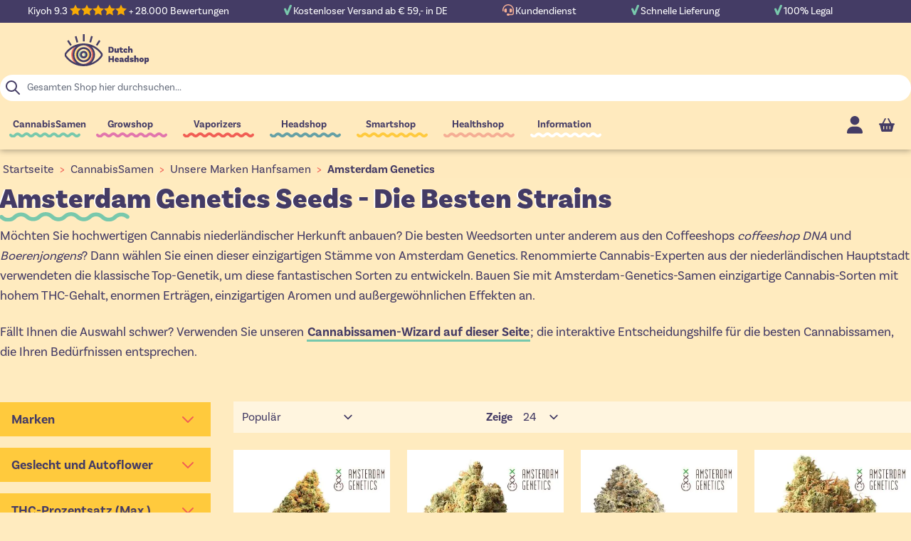

--- FILE ---
content_type: text/css
request_url: https://www.dutch-headshop.at/static/version1766490194/frontend/DHSServices/HyvaDHS/de_DE/Magento_Theme/css/tabs.min.css
body_size: 21
content:
.tab.showTab .tab-content{
    overflow: visible !important;
    opacity: 1 !important;
    position: initial !important;
    background: #FFEEBB !important;
    max-height: 100% !important;
}


--- FILE ---
content_type: image/svg+xml
request_url: https://www.dutch-headshop.at/media/wysiwyg/menu_icons/eye.svg
body_size: 633
content:
<?xml version="1.0" encoding="UTF-8"?><svg id="Layer_1" xmlns="http://www.w3.org/2000/svg" viewBox="0 0 134.25 79.99"><defs><style>.cls-1{fill:#fff;}</style></defs><g id="Group_1639"><path id="Path_797" class="cls-1" d="M68.76,23.74c-8.7-1.26-16.77,4.76-18.04,13.46-1.26,8.7,4.76,16.77,13.46,18.04,8.7,1.26,16.77-4.76,18.04-13.46,.11-.76,.17-1.52,.17-2.29-.06-7.88-5.84-14.56-13.63-15.75"/><path id="Path_798" class="cls-1" d="M2.16,46.68c25.8,35.88,75.79,44.05,111.67,18.25,7.03-5.06,13.2-11.22,18.25-18.25,2.88-3.99,2.88-9.39,0-13.38C117.52,12.99,94.28,.68,69.3,.03c-.72-.02-1.44-.03-2.17-.03h-.67c-.49,0-.97,0-1.46,.03C40,.67,16.74,12.99,2.16,33.31c-2.88,3.99-2.88,9.39,0,13.38m97.13-7.25c0,17.31-13.42,31.66-30.7,32.78-.72,.05-1.46,.07-2.16,.07-18.14-.31-32.6-15.27-32.29-33.42,.3-17.7,14.58-31.98,32.29-32.29,.73,0,1.46,.02,2.16,.07,17.27,1.13,30.7,15.47,30.7,32.78m1.98,25.92c-.49,.25-.97,.49-1.43,.72-2.51,1.24-5.08,2.34-7.71,3.29,16.53-14.2,18.41-39.11,4.21-55.64-.69-.8-1.41-1.57-2.15-2.31,2.42,.95,4.78,2.02,7.09,3.23l.28,.15c10.06,5.35,18.77,12.93,25.44,22.17,1.3,1.81,1.3,4.25,0,6.06-6.73,9.33-15.53,16.98-25.72,22.33M7.24,36.96c6.73-9.33,15.53-16.98,25.72-22.33,1.58-.83,3.2-1.59,4.84-2.3-14.97,15.83-14.27,40.81,1.56,55.78,.13,.12,.25,.24,.38,.36-2.32-.92-4.6-1.96-6.81-3.12-10.18-5.36-18.99-13-25.72-22.33-1.31-1.81-1.31-4.25,0-6.06"/></g></svg>

--- FILE ---
content_type: image/svg+xml
request_url: https://www.dutch-headshop.at/media/wysiwyg/menu_icons/basket.svg
body_size: 878
content:
<?xml version="1.0" encoding="UTF-8"?><svg id="Layer_1" xmlns="http://www.w3.org/2000/svg" viewBox="0 0 460.74 409.55"><defs><style>.cls-1{fill:#443c65;}</style></defs><path class="cls-1" d="M137.34,152.87h186.06L258.13,28.06c-4.88-9.41-1.2-21,8.16-25.89,9.44-4.89,21.04-1.23,25.92,8.18l74.47,142.52h68.47c14.16,0,25.6,12.16,25.6,25.6,0,14.88-11.44,25.6-25.6,25.6l-41.51,166.7c-6.4,22.8-26.16,38.8-49.67,38.8H116.07c-22.8,0-43.27-16-48.97-38.8L25.6,204.06c-14.13,0-25.6-10.72-25.6-25.6,0-13.44,11.46-25.6,25.6-25.6H94.07L168.54,10.35c4.88-9.41,16.48-13.07,25.92-8.18,9.36,4.89,13.04,16.48,8.16,25.89l-65.27,124.81Zm15.52,89.59c0-6.4-5.04-12.8-12.8-12.8-6.32,0-12.8,6.4-12.8,12.8v76.79c0,7.76,6.48,12.8,12.8,12.8,7.76,0,12.8-5.04,12.8-12.8v-76.79Zm63.99,0v76.79c0,7.76,6.48,12.8,12.8,12.8,7.76,0,13.52-5.04,13.52-12.8v-76.79c0-6.4-5.76-12.8-13.52-12.8-6.32,0-12.8,6.4-12.8,12.8Zm115.91,0c0-6.4-5.76-12.8-12.8-12.8s-12.8,6.4-12.8,12.8v76.79c0,7.76,5.76,12.8,12.8,12.8s12.8-5.04,12.8-12.8v-76.79Z"/></svg>

--- FILE ---
content_type: image/svg+xml
request_url: https://www.dutch-headshop.at/media/wysiwyg/homepage/bancontact.svg
body_size: 2225
content:
<?xml version="1.0" encoding="UTF-8"?><svg id="Layer_1" xmlns="http://www.w3.org/2000/svg" viewBox="0 0 96.7 68.35"><defs><style>.cls-1{fill:#fff;}.cls-2{fill:#004e91;}.cls-3{fill:#fd0;}.cls-4{fill:none;}</style></defs><g id="Bancontact_logo"><g id="Group_1330"><path id="Path_633" class="cls-1" d="M96.7,62.48c0,3.24-2.63,5.86-5.87,5.87H5.87c-3.24,0-5.86-2.63-5.87-5.87V5.87C0,2.63,2.63,0,5.87,0H90.8c3.24,0,5.86,2.63,5.87,5.87V62.48h.03Z"/></g><g id="Group_1331"><path id="Path_634" class="cls-2" d="M77.69,19.1h-23.19l-2.37,2.67-7.65,8.63h0l-2.37,2.67H19.21l2.31-2.7,1.1-1.28,2.31-2.7H14.41c-1.95,.03-3.51,1.63-3.5,3.59h0v7.59c-.02,1.96,1.54,3.56,3.5,3.59,0,0,0,0,0,0H54.8c2.21-.13,4.29-1.09,5.84-2.67l6.11-6.94,10.94-12.45Z"/><path id="Path_635" class="cls-3" d="M82.34,11c1.95,.03,3.51,1.63,3.5,3.59v7.59c.02,1.96-1.54,3.56-3.5,3.59,0,0,0,0,0,0h-10.53l2.34-2.67h0l1.16-1.33,2.34-2.67h-23.19l-12.36,13.94H19.07L35.58,14.35l.62-.71c1.56-1.58,3.65-2.53,5.87-2.67h40.27v.03Z"/></g><path id="Path_636" class="cls-2" d="M85.84,57.05v-1.1c0-.15-.09-.24-.3-.24h-.71c-.21,0-.36-.03-.39-.12-.06-.18-.08-.37-.06-.56v-4.15h1.16c.17,0,.3-.13,.3-.3h0v-1.16c0-.17-.13-.3-.3-.3h-1.16v-1.51c0-.06-.02-.13-.06-.18-.05-.03-.11-.05-.18-.06h-.03l-1.72,.3c-.07,.02-.14,.05-.21,.09-.05,.04-.08,.11-.09,.18v1.16h-1.16c-.17,0-.3,.13-.3,.3h0v.95c0,.07,.03,.14,.09,.18,.06,.06,.13,.1,.21,.12l1.16,.18v4.15c0,.42,.04,.84,.15,1.24,.09,.28,.24,.53,.44,.74,.21,.18,.47,.3,.74,.36,.34,.06,.69,.09,1.04,.09,.19,0,.38,0,.56-.03,.15-.03,.36-.06,.56-.09,.12,.01,.23-.08,.24-.2,0-.01,0-.03,0-.04m-6.17-.15v-1.27c0-.07-.03-.14-.09-.18-.05-.03-.11-.05-.18-.06h-.03c-.26,.03-.51,.05-.77,.06-.33,.03-.65,.04-.98,.03-.15,0-.3-.03-.44-.09-.15-.06-.28-.15-.39-.27-.12-.14-.2-.32-.24-.5-.07-.26-.1-.53-.09-.8v-1.19c0-.27,.02-.54,.09-.8,.05-.18,.13-.35,.24-.5,.11-.11,.24-.21,.39-.27,.14-.06,.29-.09,.44-.09,.33,0,.65,0,.98,.03,.24,.03,.5,.03,.77,.06h.03c.06,0,.13-.02,.18-.06,.06-.04,.1-.11,.09-.18v-1.27c0-.07-.01-.15-.06-.21-.07-.05-.15-.09-.24-.12-.21-.06-.44-.09-.77-.15-.37-.05-.75-.07-1.13-.06-.9-.04-1.78,.29-2.43,.92-.65,.74-.98,1.71-.92,2.7v1.19c-.07,.99,.26,1.96,.92,2.7,.65,.63,1.53,.97,2.43,.92,.42,0,.8-.03,1.13-.06,.26-.04,.52-.08,.77-.15,.09-.01,.17-.06,.24-.12,.06-.03,.06-.12,.06-.21m-9.28-1.51c-.18,.09-.37,.16-.56,.21-.2,.06-.41,.09-.62,.09-.23,.02-.47-.02-.68-.12-.15-.09-.21-.27-.21-.59v-.12c0-.15,.02-.3,.06-.45,.04-.12,.11-.24,.21-.33,.11-.09,.24-.16,.39-.21,.21-.04,.41-.06,.62-.06h.8v1.57Zm2.25-3.47c.01-.46-.06-.92-.23-1.35-.15-.34-.37-.65-.65-.89-.3-.25-.66-.42-1.04-.5-.45-.12-.92-.18-1.39-.18-.47,0-.93,.03-1.39,.09-.36,.04-.72,.11-1.07,.21-.18,.06-.27,.15-.27,.33v1.16c0,.07,.02,.14,.06,.21,.05,.03,.11,.05,.18,.06h.06c.12,0,.27-.03,.42-.03,.18,0,.36-.03,.56-.03s.44-.03,.68-.03h.68c.27-.02,.54,.05,.77,.18,.22,.2,.34,.5,.3,.8v.5h-.77c-.93-.08-1.85,.12-2.67,.56-.58,.43-.89,1.12-.83,1.84v.12c-.02,.4,.05,.79,.21,1.16,.13,.3,.32,.56,.56,.77,.23,.18,.49,.32,.77,.41,.3,.09,.61,.13,.92,.12,.37,0,.75-.05,1.1-.18,.31-.12,.61-.28,.89-.47v.24c0,.17,.13,.3,.3,.3h1.6c.17,0,.3-.13,.3-.3h0v-5.1l-.05,.02Zm-7.62,5.13v-1.1c0-.15-.09-.24-.3-.24h-.68c-.21,0-.36-.03-.39-.12-.06-.18-.08-.37-.06-.56v-4.16h1.16c.17,0,.3-.13,.3-.3h0v-1.16c0-.17-.13-.3-.3-.3h-1.15v-1.51c0-.06-.02-.13-.06-.18-.05-.03-.11-.05-.18-.06h-.03l-1.72,.3c-.07,.02-.14,.05-.21,.09-.05,.04-.08,.11-.09,.18v1.16h-1.15c-.17,0-.3,.13-.3,.3h0v.95c0,.07,.03,.14,.09,.18,.06,.06,.13,.1,.21,.12l1.16,.18v4.15c0,.42,.04,.84,.15,1.24,.09,.28,.24,.53,.44,.74,.21,.19,.46,.31,.74,.36,.34,.06,.69,.09,1.04,.09,.19,0,.38,0,.56-.03,.15-.03,.36-.06,.56-.09,.12,0,.21-.1,.21-.21,0,0,0-.02,0-.02m-6.23-.03v-4.74c0-.43-.03-.86-.12-1.27-.06-.37-.19-.72-.39-1.04-.18-.3-.45-.54-.77-.68-.4-.19-.83-.29-1.28-.27-.41,0-.82,.05-1.22,.18-.4,.14-.78,.34-1.13,.59v-.36c0-.17-.13-.3-.3-.3h-1.59c-.17,0-.3,.13-.3,.3h0v7.59c0,.17,.13,.3,.3,.3h1.72c.17,0,.3-.13,.3-.3h0v-5.6c.23-.12,.47-.23,.71-.33,.21-.08,.43-.12,.65-.12,.18,0,.36,.02,.53,.06,.13,.03,.24,.11,.33,.21,.08,.12,.14,.27,.15,.41,.03,.21,.04,.41,.03,.62v4.74c0,.17,.13,.3,.3,.3h1.72c.08,0,.16-.03,.21-.09,.09-.03,.14-.12,.15-.21m-10.8-3.3c0,1.15-.42,1.75-1.28,1.75-.37,.02-.73-.14-.95-.45-.24-.39-.35-.84-.33-1.3v-1.01c-.03-.46,.09-.91,.33-1.3,.22-.3,.58-.47,.95-.45,.83,0,1.28,.59,1.28,1.75v1Zm2.32-1.01c0-.52-.08-1.04-.24-1.54-.14-.43-.38-.82-.68-1.16-.31-.33-.7-.58-1.13-.74-1-.36-2.09-.36-3.08,0-.43,.16-.81,.41-1.13,.74-.31,.33-.54,.73-.68,1.16-.16,.5-.24,1.02-.24,1.54v1.01c0,.52,.08,1.04,.24,1.54,.14,.43,.38,.82,.68,1.16,.31,.33,.7,.58,1.13,.74,1,.36,2.09,.36,3.08,0,.43-.16,.81-.41,1.13-.74,.31-.33,.54-.73,.68-1.16,.16-.5,.24-1.02,.24-1.54v-1.01Zm-7.95,4.18v-1.27c0-.07-.03-.14-.09-.18-.06-.04-.13-.06-.21-.06h-.03c-.26,.03-.51,.05-.77,.06-.24,0-.56,.03-.98,.03-.15,0-.3-.03-.44-.09-.15-.06-.28-.15-.39-.27-.12-.14-.2-.32-.24-.5-.07-.26-.1-.53-.09-.8v-1.19c0-.27,.02-.54,.09-.8,.05-.18,.13-.35,.24-.5,.11-.11,.24-.21,.39-.27,.14-.06,.29-.09,.44-.09,.33,0,.65,0,.98,.03,.24,.03,.5,.03,.77,.06h.03c.07,0,.14-.02,.21-.06,.06-.04,.1-.11,.09-.18v-1.27c0-.07-.01-.15-.06-.21-.07-.05-.15-.09-.24-.12-.21-.06-.44-.09-.77-.15-.37-.05-.75-.07-1.13-.06-.9-.04-1.78,.29-2.43,.92-.65,.74-.98,1.71-.92,2.7v1.19c-.07,.99,.26,1.96,.92,2.7,.65,.63,1.53,.97,2.43,.92,.42,0,.8-.03,1.13-.06,.33-.06,.56-.09,.77-.15,.09-.01,.17-.06,.24-.12,.06-.03,.06-.12,.06-.21m-7,.12v-4.74c0-.43-.03-.86-.12-1.27-.06-.37-.19-.72-.38-1.04-.18-.3-.45-.54-.77-.68-.4-.19-.83-.29-1.28-.27-.41,0-.82,.05-1.22,.18-.4,.14-.78,.34-1.13,.59v-.36c0-.17-.13-.3-.3-.3h-1.6c-.17,0-.3,.13-.3,.3h0v7.59c0,.17,.13,.3,.3,.3h1.72c.17,0,.3-.13,.3-.3h0v-5.6c.23-.12,.47-.23,.71-.33,.21-.08,.43-.12,.65-.12,.18,0,.36,.02,.53,.06,.13,.03,.24,.11,.33,.21,.08,.12,.14,.27,.15,.41,.03,.21,.04,.41,.03,.62v4.74c0,.17,.13,.3,.3,.3h1.72c.08,0,.16-.03,.21-.09,.08-.04,.13-.12,.15-.21m-11.03-1.63c-.18,.09-.37,.16-.56,.21-.2,.06-.41,.09-.62,.09-.23,.02-.47-.02-.68-.12-.15-.09-.21-.27-.21-.59v-.12c0-.15,.02-.3,.06-.45,.04-.12,.11-.24,.21-.33,.11-.09,.24-.16,.38-.21,.21-.04,.41-.06,.62-.06h.8v1.57h0Zm2.28-3.47c0-.46-.07-.91-.24-1.33-.15-.34-.37-.65-.65-.89-.3-.25-.66-.42-1.04-.5-.45-.12-.92-.18-1.39-.18-.47,0-.93,.03-1.39,.09-.36,.04-.72,.11-1.07,.21-.18,.06-.27,.15-.27,.33v1.16c0,.07,.02,.14,.06,.21,.05,.03,.11,.05,.18,.06h.06c.12,0,.27-.03,.42-.03,.18,0,.36-.03,.59-.03,.21,0,.44-.03,.68-.03h.68c.27-.02,.54,.05,.77,.18,.22,.2,.34,.5,.3,.8v.5h-.77c-.93-.08-1.85,.12-2.67,.56-.57,.44-.88,1.13-.83,1.84v.12c-.02,.4,.05,.79,.21,1.16,.13,.3,.32,.56,.56,.77,.23,.18,.49,.32,.77,.41,.3,.09,.61,.13,.92,.12,.37,0,.75-.05,1.1-.18,.31-.12,.61-.28,.89-.47v.24c0,.17,.13,.3,.3,.3h1.6c.17,0,.3-.13,.3-.3h0v-5.1h-.07Zm-10.2,2.26c.01,.35-.14,.69-.42,.92-.46,.26-.99,.37-1.51,.33h-1.2v-2.67h1.6c.43-.05,.87,.09,1.19,.38,.21,.25,.32,.56,.33,.89v.15Zm-.05-4.24c0,.15-.02,.3-.06,.45-.04,.14-.13,.26-.24,.36-.13,.1-.28,.18-.44,.24-.23,.07-.47,.1-.71,.09h-1.61v-2.46h1.1c.53-.04,1.06,.05,1.54,.27,.3,.18,.47,.51,.44,.86v.21h-.02Zm2.43,4.09c.01-.45-.11-.9-.36-1.27-.22-.36-.54-.64-.92-.83,.38-.18,.69-.47,.89-.83,.21-.38,.32-.81,.33-1.24v-.27c.01-.49-.1-.98-.33-1.42-.22-.38-.54-.7-.92-.92-.44-.25-.92-.42-1.42-.5-.61-.1-1.22-.15-1.84-.15h-.71c-.24,0-.47,.03-.71,.03-.22,0-.44,.02-.65,.06-.21,.03-.36,.03-.47,.06-.22,.02-.43,.11-.59,.27-.14,.2-.2,.44-.18,.68v8.66c-.02,.24,.04,.48,.18,.68,.17,.14,.37,.23,.59,.27,.16,.04,.33,.06,.5,.06,.21,.03,.42,.03,.65,.06,.24,0,.47,.03,.71,.03h.74c.59,0,1.17-.05,1.75-.15,.5-.08,.98-.25,1.42-.5,.4-.24,.74-.58,.98-.98,.25-.48,.38-1.03,.36-1.57v-.22Z"/><rect id="Rectangle_6242" class="cls-4" width="96.67" height="68.35"/></g></svg>

--- FILE ---
content_type: image/svg+xml
request_url: https://www.dutch-headshop.at/media/wysiwyg/homepage/bpost.svg
body_size: 1270
content:
<?xml version="1.0" encoding="UTF-8"?><svg id="Layer_1" xmlns="http://www.w3.org/2000/svg" xmlns:xlink="http://www.w3.org/1999/xlink" viewBox="0 0 105.56 58.76"><defs><style>.cls-1{fill:url(#linear-gradient-2);}.cls-2{fill:#575756;}.cls-3{clip-path:url(#clippath-1);}.cls-4{clip-path:url(#clippath);}.cls-5{fill:none;}.cls-6{fill:url(#linear-gradient);}</style><clipPath id="clippath"><path class="cls-5" d="M58.28,6.25c-6.87,15-22.9,30.29-35.75,34.2-12.93,3.92-17.8-5.1-10.86-20.09l-6.87,2.07C1.62,29.38,0,35.51,0,40.54v.44c.07,11.08,7.83,16.25,21.35,12.11C41.07,47.18,65.52,23.76,75.94,.94l-17.65,5.32Z"/></clipPath><linearGradient id="linear-gradient" x1="-3083" y1="1280.19" x2="-3082.99" y2="1280.19" gradientTransform="translate(396987.28 163435.81) scale(128.83 -127.64)" gradientUnits="userSpaceOnUse"><stop offset="0" stop-color="#a21007"/><stop offset=".24" stop-color="#b90d11"/><stop offset=".56" stop-color="#d0091b"/><stop offset=".75" stop-color="#d9081f"/><stop offset="1" stop-color="#d9081f"/></linearGradient><clipPath id="clippath-1"><path class="cls-5" d="M14.77,19.4c-3.55,7.68-1.03,12.26,5.54,10.27,6.57-1.99,14.77-9.82,18.25-17.43l-23.79,7.16Z"/></clipPath><linearGradient id="linear-gradient-2" x1="-3073.71" y1="1286.96" x2="-3073.7" y2="1286.96" gradientTransform="translate(139915.84 58106.45) scale(45.58 -45.13)" xlink:href="#linear-gradient"/></defs><g class="cls-4"><g id="Group_1332"><path id="Path_667" class="cls-6" d="M-26.45,19.48L50.97-34.74,102.38,38.76,24.97,92.9-26.45,19.48Z"/></g></g><g class="cls-3"><g id="Group_1334"><path id="Path_669" class="cls-1" d="M2.07,18.59L29.55-.62l18.1,25.85-27.4,19.28L2.07,18.59Z"/></g></g><g id="Group_1347"><g id="Group_1336"><path id="Path_671" class="cls-2" d="M68.77,54.42c-.6-.02-1.19-.1-1.77-.22v4.21h-3.03v-13.81c1.42-.51,2.92-.76,4.43-.74,3.92,0,5.98,1.99,5.98,5.32,0,3.1-1.92,5.25-5.61,5.25m-.37-8.57c-.48-.02-.95,.05-1.4,.22v6.2c.46,.13,.93,.21,1.4,.22,1.92,0,2.88-1.33,2.88-3.32,.07-2.07-.96-3.32-2.88-3.32m13,8.72c-2.81,.21-5.25-1.9-5.46-4.71-.02-.23-.02-.45,0-.68,0-3.03,1.92-5.32,5.47-5.32s5.47,2.29,5.47,5.32c.17,2.81-1.97,5.23-4.79,5.4-.23,.01-.45,.01-.68,0m0-8.72c-1.62,0-2.44,1.26-2.44,3.32s.81,3.25,2.44,3.25,2.44-1.18,2.44-3.25c-.07-2.07-.81-3.32-2.44-3.32m10.49,8.72c-1.34-.01-2.66-.26-3.92-.74l.96-1.99c.89,.39,1.84,.62,2.81,.67,1.11,0,1.85-.44,1.85-1.11,0-.74-.81-1.11-1.85-1.4-1.55-.44-3.47-1.11-3.47-3.1,0-1.77,1.62-3.03,4.43-3.03,1.27-.04,2.53,.22,3.69,.74l-.96,1.77c-.74-.36-1.54-.56-2.36-.59-1.03,0-1.7,.44-1.7,1.03,0,.81,.81,1.11,1.85,1.4,1.55,.52,3.55,1.03,3.55,3.1s-1.7,3.25-4.88,3.25m11.01-.07c-2.36,0-3.4-1.11-3.4-3.25v-5.24h-1.55v-1.92h1.55v-2.29l3.03-.74v3.03h2.29v1.92h-2.29v5.02c0,.81,.59,1.11,1.4,1.11,.3,0,.6-.06,.89-.15v2.14c-.61,.26-1.26,.38-1.92,.37m-40.84-5.32c0,3.32-2.14,5.32-5.98,5.32-1.51,.02-3.01-.23-4.43-.74v-13.89h3.03v4.21c.55-.16,1.13-.24,1.7-.22,3.69,0,5.69,2.14,5.69,5.32m-3.1,0c0-1.92-.96-3.32-2.88-3.32-.48-.02-.95,.05-1.4,.22v6.2c.45,.16,.92,.24,1.4,.22,1.85-.07,2.88-1.26,2.88-3.32"/></g></g></svg>

--- FILE ---
content_type: image/svg+xml
request_url: https://www.dutch-headshop.at/media/wysiwyg/menu_icons/Klein_Squiggle_groen.svg
body_size: 505
content:
<?xml version="1.0" encoding="UTF-8"?><svg id="Layer_1" xmlns="http://www.w3.org/2000/svg" viewBox="0 0 85.8 5.69"><defs><style>.cls-1{fill:#78c8ac;}</style></defs><g id="Group_177"><path class="cls-1" d="M59.48,5.69h0c-1.4,0-2.72-.55-3.71-1.54l-.29-.29c-.88-.88-2.31-.88-3.19,0l-.2,.2c-2.03,2.03-5.35,2.05-7.4,.04l-.29-.28c-.88-.86-2.3-.86-3.17,.01l-.09,.09c-.99,.99-2.3,1.53-3.71,1.53s-2.72-.55-3.71-1.54l-.23-.22c-.43-.43-1-.67-1.6-.67h0c-.6,0-1.17,.23-1.59,.66l-.22,.22c-2.05,2.05-5.38,2.05-7.43,0l-.23-.23c-.85-.85-2.33-.85-3.18,0l-.19,.19c-2.03,2.03-5.37,2.03-7.41-.01-.85-.85-2.33-.85-3.18,0l-.32,.32c-.99,.99-2.31,1.54-3.71,1.54s-2.72-.55-3.71-1.54l-.29-.29C-.15,3.27-.15,2.32,.44,1.74s1.54-.59,2.12,0l.29,.29c.43,.43,.99,.66,1.59,.66h0c.6,0,1.17-.23,1.59-.66l.32-.32c.99-.99,2.31-1.54,3.71-1.54s2.72,.55,3.71,1.54c.88,.88,2.31,.88,3.18,0l.19-.19C18.13,.55,19.45,0,20.85,0s2.72,.55,3.71,1.54l.23,.23c.88,.88,2.31,.88,3.18,0l.22-.22C29.19,.56,30.51,.01,31.91,.01h0c1.4,0,2.72,.54,3.71,1.54l.23,.23c.86,.86,2.34,.86,3.19,0l.09-.09c2.03-2.02,5.34-2.04,7.39-.03l.29,.28c.88,.86,2.3,.85,3.17-.01l.2-.2c2.05-2.05,5.38-2.05,7.43,0l.29,.29c.43,.43,.99,.66,1.59,.66h0c.6,0,1.16-.23,1.59-.66l.32-.32c.99-.99,2.31-1.54,3.71-1.54s2.72,.55,3.71,1.54c.88,.88,2.31,.88,3.19,0l.17-.17c2.05-2.05,5.38-2.05,7.43,0l.23,.24c.87,.87,2.3,.88,3.18,0l.22-.22c.59-.59,1.54-.59,2.12,0s.59,1.54,0,2.12l-.22,.22c-2.05,2.05-5.38,2.05-7.43,0l-.23-.24c-.87-.87-2.3-.87-3.18,0l-.17,.17c-2.05,2.05-5.38,2.05-7.43,0-.85-.85-2.33-.85-3.18,0l-.32,.32c-.99,.99-2.31,1.54-3.71,1.54Z"/></g></svg>